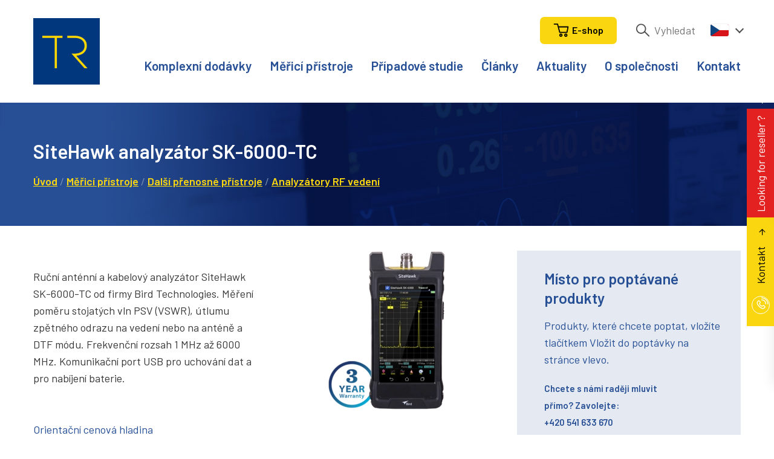

--- FILE ---
content_type: text/html; charset=UTF-8
request_url: https://www.trinstruments.cz/sitehawk-analyzator-sk-6000-tc
body_size: 6921
content:
<!DOCTYPE html>
<html lang="cs">
<head>
	<!-- charset and title -->
	<meta charset="utf-8">
	<title>SiteHawk analyzátor SK-6000-TC | TR instruments</title><meta name="description" content="Profesionální měřicí technika od TR instruments 🛠️ máme vlastní servisvní středisko 📞 technická konzultace zdarma ✅ splňujeme normu ISO 9001." />
<meta name="author" content="Orwin s.r.o." />
<meta name="keywords" content="hodnota1" />

						<meta name="robots" content="all,follow">
		
        <script type="text/javascript">
            window.dataLayer = window.dataLayer || [];
            function gtag(){dataLayer.push(arguments);}
            gtag('consent', 'default', {
                'ad_storage': 'denied',
                'ad_user_data': 'denied',
                'ad_personalization': 'denied',
                'analytics_storage': 'denied'
            });
        </script>
		<script async src="https://www.googletagmanager.com/gtag/js?id=UA-4455973-1"></script>
		<script>
			window.dataLayer = window.dataLayer || [];
			function gtag(){dataLayer.push(arguments);}
			gtag('js', new Date());

			gtag('config', 'UA-4455973-1');
		</script>
		<script async src="https://www.googletagmanager.com/gtag/js?id=AW-11227550545"></script>
		<script>
			window.dataLayer = window.dataLayer || [];
			function gtag(){dataLayer.push(arguments);}
			gtag('js', new Date());

			gtag('config', 'AW-11227550545');
		</script>
					<script async src="https://www.googletagmanager.com/gtag/js?id=G-D9D4ZNE47R"></script>
			<script>
				window.dataLayer = window.dataLayer || [];
				function gtag(){dataLayer.push(arguments);}
				gtag('js', new Date());

				gtag('config', 'G-D9D4ZNE47R');
			</script>
		
        <script type="text/plain" data-category="analytics">
            gtag('consent', 'update', {
                'analytics_storage': 'granted'
            });
        </script>

        <script type="text/plain" data-category="targeting">
            gtag('consent', 'update', {
                'ad_storage': 'granted',
            });
        </script>

        <script type="text/plain" data-category="remarketing">
            gtag('consent', 'update', {
                'ad_user_data': 'granted',
                'ad_personalization': 'granted',
            });
        </script>
		<meta name="viewport" content="width=device-width, initial-scale=1.0">

	<!-- Font -->
	<link href="https://fonts.googleapis.com/css?family=Barlow:300,400,600&display=swap&subset=latin-ext" rel="stylesheet">
	<link href="/cache-buster-1745928661/static/css/styles.min.css" media="screen" rel="stylesheet" type="text/css" />
<link href="/cache-buster-1745928661/static/cookie/cookieconsent.css" media="screen" rel="stylesheet" type="text/css" />	<link rel="apple-touch-icon" sizes="180x180" href="/static/favicons/apple-touch-icon.png">
	<link rel="icon" type="image/png" sizes="32x32" href="/static/favicons/favicon-32x32.png">
	<link rel="icon" type="image/png" sizes="16x16" href="/static/favicons/favicon-16x16.png">
	<link rel="manifest" href="/static/favicons/site.webmanifest">
	<link rel="mask-icon" href="/static/favicons/safari-pinned-tab.svg" color="#00377d">
	<link rel="shortcut icon" href="/static/favicons/favicon.ico">
	<meta name="msapplication-TileColor" content="#000000">
	<meta name="msapplication-config" content="/static/favicons/browserconfig.xml">
	<meta name="theme-color" content="#ffffff">
	
    <link rel="canonical" href="https://www.trinstruments.cz/sitehawk-analyzator-sk-6000-tc" />
<script>
    
            var _ptg = _ptg || {};
    _ptg.options = _ptg.options || {};

    
            
    </script>


    <script src="/bundles/pimcorecore/js/targeting.js" async></script></head>
<body>
<header class="header">
	<div class="h_1">
		<div class="container">
			<div class="row">
				<div class="col-12">
					<div class="inner">
						<a href="/" class="logo">
							<img src="/static/images/logo.svg" alt="Logo" width="110" height="110">
						</a>
						<div class="header-r">
							<div class="secondary-nav">
								<ul>
									<li class="li-search-trig">
										<a href="/vyhledavani" target="_blank">
											<svg class="icon icon-search"><use xlink:href="/static/svg/svg-sprite.svg#icon-search" /></svg>
										</a>
									</li>

                                                                            <li>
                                            <a class="btn btn-blue" href="http://www.mericitechnika.cz">
                                                <svg class="icon icon-cart">
                                                    <use xlink:href="/static/svg/svg-sprite.svg#icon-cart"></use>
                                                </svg>
                                                <span class="txt txt-1">E-shop</span>
                                            </a>
                                        </li>
                                    
																		<li class="li-search">
										<form action="/vyhledavani" method="get" class="std form-search">
											<div class="cell last">
												<svg class="icon icon-search"><use xlink:href="/static/svg/svg-sprite.svg#icon-search" /></svg>
												<input type="text" name="q" class="text ajax" data-target-div="suggest-results-1" placeholder="Vyhledat" data-purpose="search-header">
											</div>
										</form>
									</li>
									<li>
										<div class="lng">
											<span class="current">
                                                                                                    <img src="/static/images/flag-cze.svg" alt="Česky" width="30">
						  																	</span>
											<ul>
                                                                                                                                                                                                        <li>
                                                        <a href="https://www.trinstruments.sk">
                                                            <img src="/static/images/flag-svk.svg" alt="Slovensky" width="30">
                                                        </a>
                                                    </li>
                                                                                                                                                                                                        <li>
                                                        <a href="https://www.trinstruments.pl">
                                                            <img src="/static/images/flag-pl.svg" alt="Polsky" width="30">
                                                        </a>
                                                    </li>
                                                											</ul>
										</div>
									</li>
								</ul>
							</div>
														<nav class="main-nav" role="navigation">
								<ul>
																														<li>
												<a href="/komplexni-dodavky" class="megamenu-trigger"  data-id="megamenu20">
												Komplexní dodávky												</a>
											</li>
																																								<li>
												<a href="/merici-pristroje" class="megamenu-trigger"  data-id="megamenu6">
												Měřicí přístroje												</a>
											</li>
																																								<li>
												<a href="/pripadove-studie">
												Případové studie												</a>
											</li>
																																								<li>
												<a href="/clanky">
												Články												</a>
											</li>
																																								<li>
												<a href="/aktuality-a-novinky">
												Aktuality												</a>
											</li>
																																								<li>
												<a href="/o-spolecnosti">
												O společnosti												</a>
											</li>
																																								<li>
												<a href="/kontakt">
												Kontakt												</a>
											</li>
																																																																																																																																																																																																																									</ul>
							</nav>
														<div class="nav-btn">
								<div class="lines">
									<div class="line-1"></div>
									<div class="line-2"></div>
									<div class="line-3"></div>
								</div>
							</div>
						</div>
					</div>
				</div>
			</div>
		</div>
	</div>
		<div class="h_2">
					<div class="megamenu megamenu-trigger" data-id="megamenu20">
				



            <div class="pimcore_area_submenu pimcore_area_content ">
    
        
                    <div class="m_1">
	<div class="container">
		<div class="row">
			<div class="col-sm-6 col-lg-3">
				<div class="col-item">
					<h3 class="medium">Komplexní dodávky TR instruments</h3>
					<div class="entry last">
			  <ul>
	<li><a href="/komplexni-dodavky/laboratore-zkusebny">Kompletní vybavení elektro laboratoří a zkušeben</a></li>
	<li><a href="/komplexni-dodavky/test-el-bezp">Systémy testování elektrické bezpečnosti</a></li>
	<li><a href="/komplexni-dodavky/vyroba-4">Chytrá řešení pro (elektro) výrobu 4.0</a></li>
	<li><a href="/komplexni-dodavky/infrastrukutra-radia">Monitorování kritické infrastruktury, rádiový přenos dat</a></li>
	<li><a href="/komplexni-dodavky/systemy-pro-zkusebny">Měřicí systémy pro zkušebny a vývojové&nbsp;laboratoře</a></li>
	<li><a href="/komplexni-dodavky/teploty-nemocnice">Měření teplot pro zdravotnické aplikace</a></li>
	<li><a href="https://www.trinstruments.cz/komplexni-dodavky/teplotni-mapy">Měření teplotních map a homogenity prostředí</a></li>
</ul>
					</div>
				</div>
			</div>
							<div class="col-sm-6 col-lg-3">
						<div class="col-item">
							<h3 class="medium">Aplikace bezkontaktního měření teplot</h3>
							<div class="entry last">
								<ul>
	<li><a href="/aplikace/kovove-aplikace">Kov</a></li>
	<li><a href="/aplikace/aplikace-skla">Sklo</a></li>
	<li><a href="/aplikace/aplikace-plastu">Plast</a></li>
	<li><a href="/aplikace/elektronika">Elektronika</a></li>
	<li><a href="/aplikace/automobilovy-prumysl">Automobilový průmysl</a></li>
	<li><a href="/aplikace/polovodice">Polovodiče</a></li>
	<li><a href="/aplikace/solar">Solární energie</a></li>
	<li><a href="/aplikace/monitorovani-baterii">Monitorování baterií</a></li>
	<li><a href="/aplikace/vcasna-detekce-pozaru">Detekce požáru a bezpečnost</a></li>
	<li><a href="/aplikace/monitorovani-stavu">Monitorování stavu</a></li>
	<li><a href="/aplikace/3D-tisk">3D tisk a aditivní výroba</a></li>
	<li><a href="/aplikace/vseobecna-vyroba">Obecná výroba</a></li>
	<li><a href="/aplikace/farmaceuticke-a-lekarske">Farmaceutický a lékařský průmysl</a></li>
	<li><a href="/aplikace/jidlo">Potravinářský průmysl</a></li>
</ul>

<p>&nbsp;</p>
							</div>
						</div>
					</div>
									<div class="col-lg-6">
						<div class="col-item">
															<a href="/komplexni-dodavky/laboratore-zkusebny">
									<img width="600" height="316" alt="" src="/backgrounds/Bannery%20drop%20down%20menu/image-thumb__10613__submenu/Banner_dropdown_PRIMUS%20kopie.webp" srcset="/backgrounds/Bannery%20drop%20down%20menu/image-thumb__10613__submenu/Banner_dropdown_PRIMUS%20kopie.webp 1x, /backgrounds/Bannery%20drop%20down%20menu/image-thumb__10613__submenu/Banner_dropdown_PRIMUS%20kopie@2x.webp 2x" />								</a>
													</div>
					</div>
				</div>
	</div>
</div>

        
        
            </div>
    			</div>
					<div class="megamenu megamenu-trigger" data-id="megamenu6">
				



            <div class="pimcore_area_submenu pimcore_area_content ">
    
        
                    <div class="m_1">
	<div class="container">
		<div class="row">
			<div class="col-sm-6 col-lg-3">
				<div class="col-item">
					<h3 class="medium">Kategorie produktů</h3>
					<div class="entry last">
			  <ul>
	<li><a href="/merici-pristroje/ac-dc-zdroje-a-zateze~c81">AC / DC zdroje a zátěže</a></li>
	<li><a href="/merici-pristroje/dataloggery-a-zapisovace~c71">Dataloggery a zapisovače</a></li>
	<li><a href="/merici-pristroje/ostatni-prenosne-pristroje~c115">Další&nbsp;přenosné&nbsp;přístroje</a></li>
	<li><a href="/merici-pristroje/ostatni-stolni-pristroje~c129">Další stolní přístroje</a></li>
	<li><a href="/merici-pristroje/osciloskopy~c4017">Osciloskopy</a></li>
	<li><a href="/merici-pristroje/radiomodemy-a-telemetrie~c109">Radiomodemy a telemetrie</a></li>
	<li><a href="/merici-pristroje/snimace~c93">Snímače</a></li>
	<li><a href="/merici-pristroje/teplomery~c104">Teploměry</a></li>
	<li><a href="/merici-pristroje/termokamery-a-pyrometry~c7445">Termokamery a pyrometry</a></li>
	<li><a href="/merici-pristroje/testery-el-bezpecnosti~c87">Testery el. bezpečnosti</a></li>
	<li><a href="/merici-pristroje/testovani-komunikace-a-navigace~c145">Testování komunikace a navigace</a></li>
</ul>
					</div>
				</div>
			</div>
							<div class="col-sm-6 col-lg-3">
						<div class="col-item">
							<h3 class="medium">Oborová řešení</h3>
							<div class="entry last">
								<ul>
	<li><a href="/merici-pristroje/automotive-prumysl">Automotive průmysl</a></li>
	<li><a href="/merici-pristroje/elektro-prumysl">Elektro průmysl</a></li>
	<li><a href="/merici-pristroje/energetika-a-vodarenstvi">Energetika a vodárenství</a></li>
	<li><a href="/merici-pristroje/potravinarstvi">Potravinářství</a></li>
	<li><a href="/merici-pristroje/sprava-budov">Správa budov</a></li>
	<li><a href="/merici-pristroje/stavebnictvi">Stavebnictví</a></li>
	<li><a href="/merici-pristroje/strojirensky-prumysl">Strojírenský průmysl</a></li>
	<li><a href="/merici-pristroje/muzea-a-archivy">Muzea a archivy</a></li>
	<li><a href="/merici-pristroje/telekomunikace">Telekomunikace</a></li>
	<li><a href="/merici-pristroje/vedecka-pracoviste">Vědecká pracoviště</a></li>
	<li><a href="/merici-pristroje/vzdelavani">Vzdělávání</a></li>
	<li><a href="/merici-pristroje/zdravotnictvi">Zdravotnictví</a></li>
</ul>
							</div>
						</div>
					</div>
									<div class="col-lg-6">
						<div class="col-item">
															<a href="/osciloskop-r-s-mxo-4~p3702">
									<img width="600" height="316" alt="" src="/backgrounds/Bannery%20drop%20down%20menu/image-thumb__11279__submenu/Banner_dropdown_MXO%20kopie.webp" srcset="/backgrounds/Bannery%20drop%20down%20menu/image-thumb__11279__submenu/Banner_dropdown_MXO%20kopie.webp 1x, /backgrounds/Bannery%20drop%20down%20menu/image-thumb__11279__submenu/Banner_dropdown_MXO%20kopie@2x.webp 2x" />								</a>
													</div>
					</div>
				</div>
	</div>
</div>

        
        
            </div>
    			</div>
				<div class="dropdown dropdown-search" data-purpose="dropdown-search">
			<div id="suggest-results-1"></div>
		</div>
	</div>
	</header>
<div class="content">
	<style>.embed-container {
        position: relative;
        padding-bottom: 56.25%;
        height: 0;
        overflow: hidden;
        max-width: 100%;
    }

    .embed-container iframe, .embed-container object, .embed-container embed {
        position: absolute;
        top: 0;
        left: 0;
        width: 100%;
        height: 100%;
    }</style>
<div class="fixer-end">
    <div class="teaser teaser-detail">
        <div class="container">
            <div class="row">
                <div class="col-lg-8">
                    <h1 class="h3 light"><span class="hl">SiteHawk analyzátor SK-6000-TC</span></h1>
                    <div class="breadcrumbs alt">
                        <a id="pimcore-navigation-renderer-breadcrumbs-2" title="Úvod" class=" main active mainactive" href="/">Úvod</a> <span class="pipe">/</span> <a id="pimcore-navigation-renderer-breadcrumbs-6" title="Měřicí přístroje" href="/merici-pristroje">Měřicí přístroje</a> <span class="pipe">/</span> <a id="pimcore-navigation-renderer-breadcrumbs-category-115" href="/merici-pristroje/dalsi-prenosne-pristroje~c115">Další přenosné přístroje</a> <span class="pipe">/</span> <a id="pimcore-navigation-renderer-breadcrumbs-category-116" href="/merici-pristroje/dalsi-prenosne-pristroje/analyzatory-rf-vedeni~c116">Analyzátory RF vedení</a>                    </div>
                </div>
            </div>
        </div>
        <div class="teaser-img">
            <img src="/static/images/teaser.jpg" alt="teaser">
        </div>
    </div>
    <div class="block narrow">
        <div class="container">
            <div class="row">
                <div class="col-lg-8">
                    <div class="product-detail">
                        <form method="post" action="/sitehawk-analyzator-sk-6000-tc" class="std">
                            <div class="row">
                                <div class="col-md-6 text">
                                                                        <div class="desc">
                                        <p>Ruční anténní a kabelový analyzátor SiteHawk SK-6000-TC od firmy Bird Technologies. Měření poměru stojatých vln PSV (VSWR), útlumu zpětného odrazu na vedení nebo na anténě a DTF módu. Frekvenční rozsah 1 MHz až 6000 MHz. Komunikační port USB pro uchování dat a pro nabíjení baterie.</p>
                                    </div>

                                                                            <div class="params">
                                            <input id="pocet-kusu" class="text" style="width:50%;" type="hidden"
                                                   name="amount" value="1" min="1" autocomplete="off"/>
                                        </div>
                                                                                    <div class="price" data-nosnippet>
                                                <span class="label">Orientační cenová hladina</span>
                                                <span class="val">100 000 – 249 000 Kč</span> <span class="suffix">bez DPH *</span>
                                                <div class="more-info">
                                                    *Cena základního modelu se nachází v tomto rozpětí                                                </div>
                                            </div>
                                                                                    <div class="action">
                                                <button type="submit" class="btn">Vložit do poptávky                                                    <svg class="icon icon-arr-r">
                                                        <use xlink:href="/static/svg/svg-sprite.svg#icon-arr-r"/>
                                                    </svg>
                                                </button>
                                            </div>
                                                                    </div>
                                <div class="col-md-6 img">
                                    <div class="inner">
                                                                                    <div class="img-main">
                                                <a href="/imported/pics/prods/Ostatn%C3%AD%20p%C5%99enosn%C3%A9%20p%C5%99%C3%ADstroje/Analyz%C3%A1tory%20RF%20veden%C3%AD/SiteHawk%20analyz%C3%A1tor%20SK-6000-TC/sk-6000-tc_cable-and-antenna-rf-analyzer.png" class="lightbox"
                                                   title="Bird, SiteHawk, anténny analyzátor, Bird SK-6000, pomer stojatých vĺn, PSV, VSWR, DTF, cable loss, meranie útlmu na trase, lokalizácia poruchy, měření antén.">
                                                    <img width="370" height="266" alt="SiteHawk analyzátor SK-6000-TC - obrázek 1" title="Bird, SiteHawk, anténny analyzátor, Bird SK-6000, pomer stojatých vĺn, PSV, VSWR, DTF, cable loss, meranie útlmu na trase, lokalizácia poruchy, měření antén." src="/imported/pics/prods/Ostatn%C3%AD%20p%C5%99enosn%C3%A9%20p%C5%99%C3%ADstroje/Analyz%C3%A1tory%20RF%20veden%C3%AD/SiteHawk%20analyz%C3%A1tor%20SK-6000-TC/image-thumb__11559__gallerySmall/sk-6000-tc_cable-and-antenna-rf-analyzer.webp" srcset="/imported/pics/prods/Ostatn%C3%AD%20p%C5%99enosn%C3%A9%20p%C5%99%C3%ADstroje/Analyz%C3%A1tory%20RF%20veden%C3%AD/SiteHawk%20analyz%C3%A1tor%20SK-6000-TC/image-thumb__11559__gallerySmall/sk-6000-tc_cable-and-antenna-rf-analyzer.webp 1x, /imported/pics/prods/Ostatn%C3%AD%20p%C5%99enosn%C3%A9%20p%C5%99%C3%ADstroje/Analyz%C3%A1tory%20RF%20veden%C3%AD/SiteHawk%20analyz%C3%A1tor%20SK-6000-TC/image-thumb__11559__gallerySmall/sk-6000-tc_cable-and-antenna-rf-analyzer@2x.webp 2x" />                                                </a>
                                            </div>
                                                                                                                    </div>
                                                                            <div class="manufacturer">
                                            <div class="item">
                                                <div class="logo">
                                                                                                            <a href="/znacky/Bird"><img
                                                                src="/imported/pics/brands/Bird/Bird-06228l.jpg"
                                                                alt="Bird"></a>
                                                                                                    </div>
                                            </div>
                                        </div>
                                                                    </div>
                            </div>
                        </form>
                    </div>
                </div>
                                    <div class="col-lg-4">
                        <div class="box-fixer small-fixer fixer-start">
                            <div class="fixer">
                                <div class="box box-negative">
                                    



            <div class="pimcore_area_empty-cart pimcore_area_content ">
    
        
                    <div class="demand-basket">
	<h4><span class="hl">Místo pro poptávané produkty</span></h4>
	<div class="item-list row">
		<div class="item col-12 col-sm-6 col-lg-12">
			<div class="text">
				<p class="blue">Produkty, které chcete poptat, vložíte tlačítkem Vložit do poptávky na stránce vlevo.</p>
				<div class="head mb-auto">
					<p>Chcete s námi raději mluvit přímo?&nbsp;Zavolejte:<br />
<a href="tel:+420541633670">+420 541 633 670</a></p>

<p>Pokud toto není to co hledáte:</p>
				</div>
			</div>
		</div>
	</div>
	<div class="foot">
	  <a href="/merici-pristroje" class="btn">Přehled všech přístrojů<svg class="icon icon-arr-r"><use xlink:href="/static/svg/svg-sprite.svg#icon-arr-r" /></svg></a>	</div>
</div>
        
        
            </div>
                                    </div>
                            </div>
                        </div>
                    </div>
                            </div>
        </div>
    </div>
    <hr class="divider">
    <div class="block narrow">
        <div class="block narrow alpha">
            <div class="container">
                <div class="row">
                    <div class="col-lg-8">
                        <div class="tabs">
                            <div class="tab-nav tab-nav-reverse tab-nav-std">
                                <ul>
                                    <li><a href="#technicky-popis">Technický popis</a></li>
                                                                            <li><a href="#ke-stazeni">Ke stažení</a></li>
                                                                    </ul>
                            </div>
                            <div class="tab-content">
                                <div class="tab" id="technicky-popis">
                                    <div class="entry last">
                                                                                <ul>
	<li><strong>frekvenční rozsah 1 MHz až 6000 MHz</strong></li>
	<li>frekvenční rozlišení 1 kHz</li>
	<li>výstupní výkon -10 dBm</li>
	<li>rychlost měření 1 ms/bod</li>
	<li>nastavení měřených bodů 51 až 3201</li>
	<li>nastavitelná šířka pásma 100 Hz až 30 kHz</li>
	<li>rozsah zpětného odrazu 0 dB až -60 dB</li>
	<li>rozsah měření VSWR 1 až 65</li>
	<li>DTF rozsah 0 až 1500 m</li>
	<li>konektor USB Type-C, USB 3.0</li>
	<li>rozměry 195 x 90 x 60 (mm)</li>
	<li>váha 0,9 kg</li>
	<li>výdrž baterie při plném nabití: 10 hodiny</li>
	<li><strong>balení obsahuje:</strong> kalilbrační sadu, stylus, AC adaptér (12 Vdc výstup), odolný obal, RF kabel (1 m), manuál, USB driver, USB OTG konektor, nabíjecí stanice</li>
</ul>

<p>&nbsp;</p>

<p><img alt="SiteHawk analyzátor SK-6000-TC - obrázek " src="/imported/pics/prods/Ostatn%C3%AD%20p%C5%99enosn%C3%A9%20p%C5%99%C3%ADstroje/Analyz%C3%A1tory%20RF%20veden%C3%AD/SiteHawk%20analyz%C3%A1tor%20SK-6000-TC/Sitehawk.png" style="width:100%" /></p>
                                    </div>
                                </div>
                                                                    <div class="tab" id="ke-stazeni">
                                        <ul>
                                                                                            <li><a href="/imported/files/Ostatní přenosné přístroje/Analyzátory RF vedení/SiteHawk analyzátor SK-6000-TC/Analyzer-SiteHawk-SK4500TC-SK6000TC-SK9000TC.pdf" target="_blank">Analyzer-SiteHawk-SK4500TC-SK6000TC-SK9000TC.pdf</a> (918.75 KB)
                                                </li>
                                                                                    </ul>
                                    </div>
                                                            </div>
                        </div>
                    </div>
                </div>
            </div>
        </div>
    </div>
</div>
    



            <div class="pimcore_area_hotline pimcore_area_content ">
    
        
                    <div class="post-block alt-2">
	<div class="container">
		<div class="row">
			<div class="col-12">
				<section class="cta invert">
					<div class="inner">
						<h2>tri@trinstruments.cz</h2>
						<p class="phone">
															<a href="tel:+420 541 633 670"><svg class="icon icon-phone"><use xlink:href="/static/svg/svg-sprite.svg#icon-phone" /></svg>+420 541 633 670</a>
													</p>
					</div>
				</section>
			</div>
		</div>
	</div>
</div>
        
        
            </div>
    </div>
<footer class="footer">
	<div class="f_1">
		<div class="container">
			<div class="row">
				<div class="col-6 col-md-3">
					<div class="foot-item">
						<h3>Kontaktní adresa</h3>

<p>TR instruments spol. s r.o.<br />
Křižíkova 70<br />
612 00 Brno</p>

<p>Tel: <a href="tel:+420 541 633 670">+420 541 633 670</a>&nbsp; <a href="mailto:tri@trinstruments.cz">tri@trinstruments.cz</a></p>
					</div>
				</div>
				<div class="col-6 col-md-3">
					<div class="foot-item">
			  		<h3>Fakturační adresa</h3>

<p>TR instruments spol. s r.o. Kameníčkova 28<br />
616&nbsp;00 Brno</p>

<p>IČ: 15530779<br />
DIČ: CZ15530779</p>
					</div>
				</div>
				<div class="col-6 col-md-3">
					<div class="foot-item">
			  		<h3>Mapa stránek</h3>

<ul>
	<li><a href="/">Homepage</a></li>
	<li><a href="/komplexni-dodavky">Komplexní dodávky</a></li>
	<li><a href="/merici-pristroje">Měřící přístroje</a></li>
	<li><a href="/pripadove-studie">Případové studie</a></li>
	<li><a href="/o-spolecnosti">O společnosti</a></li>
	<li><a href="/kontakt">Kontakt</a></li>
</ul>
					</div>
				</div>
				<div class="col-6 col-md-3">
					<div class="foot-item">
			  		<h3>Ostatní odkazy</h3>

<ul>
	<li><a href="/vseobecne-obchodni-podminky">Všeobecné obchodní podmínky</a></li>
	<li><a href="/certifikat-iso9001">Certifikát ISO9001</a></li>
	<li><a href="/we-are-tr">We are TR!</a></li>
	<li><a href="/Články/Katalog ke stažení/TR-katalog_2019-final.pdf">Katalog&nbsp;ke stažení</a></li>
	<li><a href="/znacky">Značky partnerů</a></li>
	<li><a href="/servis">Servisní formulář</a></li>
</ul>
                        <ul>
                            <li>
                                <a href="javascript:void(0);" data-cc="show-preferencesModal">
                                    Nastavení cookies                                </a>
                            </li>
                        </ul>
					</div>
				</div>
			</div>
		</div>
	</div>
	<div class="f_2">
		<div class="container">
			<div class="row">
				<div class="col-12">
					<div class="inner">
												<p class="copy">© 2024 TR instruments spol. s r.o.</p>
												<a href="https://www.orwin.cz/" class="orwin" target="_blank" rel="noopener">
							<span class="text">Tvorba webových stránek</span>
							<img src="/static/svg/orwin.svg" alt="Orwin" width="50" height="55">
						</a>
					</div>
				</div>
			</div>
		</div>
	</div>
</footer>

<div class="mobile-nav-wrap">
	<nav class="mobile-nav" role="navigation">
		<div class="">
			<div class="">
				<div class="">
												<ul>
																														<li>
														<a href="/komplexni-dodavky">
														Komplexní dodávky														</a>
													</li>
																																							<li>
														<a href="/merici-pristroje">
														Měřicí přístroje														</a>
													</li>
																																							<li>
														<a href="/pripadove-studie">
														Případové studie														</a>
													</li>
																																							<li>
														<a href="/clanky">
														Články														</a>
													</li>
																																							<li>
														<a href="/aktuality-a-novinky">
														Aktuality														</a>
													</li>
																																							<li>
														<a href="/o-spolecnosti">
														O společnosti														</a>
													</li>
																																							<li>
														<a href="/kontakt">
														Kontakt														</a>
													</li>
																																																																																																																																																																																																		</ul>
									</div>
			</div>
		</div>
	</nav>
	<div class="mobile-nav-overlay"></div>
</div><div class="fix-contact">
	<div class="fix-trigger">
		<div class="img">
			<svg class="icon icon-phone"><use xlink:href="/static/svg/svg-sprite.svg#icon-phone" /></svg>
		</div>
		<div class="txt">
			Kontakt <svg class="icon icon-arr-r"><use xlink:href="/static/svg/svg-sprite.svg#icon-arr-r" /></svg>
		</div>
	</div>
	<div class="fix-content">
				<p class="head">TR instruments spol. s r.o.</p>
		<ul>
	<li>Křižíkova 70</li>
	<li>612 00 Brno</li>
	<li>Tel: <a href="tel:+420 541 633 670">+420 541 633 670</a></li>
	<li>Fax: <a href="tel:+420 541 212 413">+420 541 212 413</a></li>
	<li><a href="https://www.trinstruments.cz">www.trinstruments.cz</a></li>
	<li><a href="mailto:tri@trinstruments.cz">tri@trinstruments.cz</a></li>
</ul>
	</div>
</div>

<div class="fix-partner">
	<div class="fix-trigger">
		<div class="txt">
		      Looking for reseller ? <svg class="icon icon-arr-r"><use xlink:href="/static/svg/svg-sprite.svg#icon-arr-r" /></svg>
		</div>
	</div>
	<div class="fix-content">
	  		<p class="head">Are you looking for<br>a sales partner?</p>
		<a href="/we-are-tr" class="btn" type="internal">More info</a>	</div>
</div>

<script src="/cache-buster-1745928661/static/js/scripts.min.js"></script>
<script src="/cache-buster-1745928661/static/cookie/cookieconsent-config.js" type="module"></script></body>
</html>


--- FILE ---
content_type: image/svg+xml
request_url: https://www.trinstruments.cz/cache-buster-1745928661/static/img/arr-r.svg
body_size: 105
content:
<?xml version="1.0" encoding="utf-8"?>
<!-- Generator: Adobe Illustrator 24.0.2, SVG Export Plug-In . SVG Version: 6.00 Build 0)  -->
<svg version="1.1" id="Vrstva_1" xmlns="http://www.w3.org/2000/svg" xmlns:xlink="http://www.w3.org/1999/xlink" x="0px" y="0px"
	 width="12.4px" height="12.3px" viewBox="0 0 12.4 12.3" enable-background="new 0 0 12.4 12.3" xml:space="preserve">
<path fill-rule="evenodd" clip-rule="evenodd" d="M6.2,12.3l-1-1L9.5,7H0V5.5h9.6L5.2,1l1-1l6.2,6.2L6.2,12.3z"/>
</svg>


--- FILE ---
content_type: image/svg+xml
request_url: https://www.trinstruments.cz/static/svg/orwin.svg
body_size: 1578
content:
<?xml version="1.0" encoding="utf-8"?>
<!-- Generator: Adobe Illustrator 16.0.0, SVG Export Plug-In . SVG Version: 6.00 Build 0)  -->
<!DOCTYPE svg PUBLIC "-//W3C//DTD SVG 1.1//EN" "http://www.w3.org/Graphics/SVG/1.1/DTD/svg11.dtd" [
	<!ENTITY ns_extend "http://ns.adobe.com/Extensibility/1.0/">
	<!ENTITY ns_ai "http://ns.adobe.com/AdobeIllustrator/10.0/">
	<!ENTITY ns_graphs "http://ns.adobe.com/Graphs/1.0/">
	<!ENTITY ns_vars "http://ns.adobe.com/Variables/1.0/">
	<!ENTITY ns_imrep "http://ns.adobe.com/ImageReplacement/1.0/">
	<!ENTITY ns_sfw "http://ns.adobe.com/SaveForWeb/1.0/">
	<!ENTITY ns_custom "http://ns.adobe.com/GenericCustomNamespace/1.0/">
	<!ENTITY ns_adobe_xpath "http://ns.adobe.com/XPath/1.0/">
]>
<svg version="1.1" id="Layer_1" xmlns:x="&ns_extend;" xmlns:i="&ns_ai;" xmlns:graph="&ns_graphs;"
	 xmlns="http://www.w3.org/2000/svg" xmlns:xlink="http://www.w3.org/1999/xlink" x="0px" y="0px" width="40px" height="40px"
	 viewBox="0 0 40 40" enable-background="new 0 0 40 40" xml:space="preserve">
<metadata>
	<sfw  xmlns="&ns_sfw;">
		<slices></slices>
		<sliceSourceBounds  width="36.66" height="40" y="0.5" x="1.177" bottomLeftOrigin="true"></sliceSourceBounds>
	</sfw>
</metadata>
<title>orwin_web_signature</title>
<g id="Vrstva_2">
	<g id="bg">
		<g>
			<path fill="#EAEAEA" d="M29.275,1.667v36.667H10.942V1.667H29.275 M30.941,0H9.275v40h21.667V0z"/>
		</g>
	</g>
	<g id="Vrstva_3">
		<g>
			<g>
				<defs>
					<path id="SVGID_1_" d="M27.202,23.898l-11.051,2.984c-0.392,0.105-0.623,0.508-0.517,0.899
						c0.105,0.391,0.508,0.623,0.899,0.517l11.052-2.983c0.392-0.105,0.622-0.508,0.517-0.899c-0.088-0.327-0.385-0.543-0.707-0.543
						C27.33,23.873,27.266,23.882,27.202,23.898"/>
				</defs>
				<clipPath id="SVGID_2_">
					<use xlink:href="#SVGID_1_"  overflow="visible"/>
				</clipPath>
				
					<linearGradient id="SVGID_3_" gradientUnits="userSpaceOnUse" x1="-173.063" y1="160.9951" x2="-172.9502" y2="160.9951" gradientTransform="matrix(110.629 -29.8652 -29.8652 -110.629 23969.6641 12669.9063)">
					<stop  offset="0" style="stop-color:#2A32CB"/>
					<stop  offset="1" style="stop-color:#51B1FD"/>
				</linearGradient>
				<polygon clip-path="url(#SVGID_2_)" fill="url(#SVGID_3_)" points="14.388,24.182 27.346,20.683 29.348,28.097 16.389,31.596 
									"/>
			</g>
			<path d="M9.453,22.135c0.301,1.121,0.109,2.346-0.479,3.363c-0.568,0.983-1.486,1.764-2.664,2.079
				c-2.202,0.59-3.962-0.496-4.493-2.477c-0.301-1.121-0.109-2.346,0.479-3.364c0.568-0.982,1.486-1.764,2.664-2.079
				C7.162,19.067,8.922,20.154,9.453,22.135 M7.112,24.81c0.378-0.636,0.448-1.485,0.292-2.066c-0.293-1.094-1.104-1.516-2.059-1.26
				c-0.526,0.142-0.934,0.503-1.188,0.942c-0.378,0.636-0.448,1.485-0.292,2.066c0.293,1.094,1.104,1.515,2.059,1.26
				C6.451,25.61,6.859,25.249,7.112,24.81"/>
			<path d="M10.744,18.256l2.104-0.564l-0.001,1.604c0.455-1.294,1.143-2.162,2.387-2.391l-0.005,2.361l-0.111,0.03
				c-1.398,0.375-2.264,1.467-2.26,3.53l-0.001,2.82l-2.105,0.563L10.744,18.256z"/>
			<polygon points="15.494,16.983 17.626,16.412 18.818,20.916 20.208,15.69 22.022,15.204 23.434,19.694 24.661,14.527 
				26.752,13.967 24.435,22.603 22.538,23.11 21.109,18.61 19.657,23.883 17.774,24.387 			"/>
			<path d="M27.777,10.813l2.215-0.593l-0.012,2.006l-2.215,0.594L27.777,10.813z M27.818,13.681l2.104-0.564l-0.005,7.957
				l-2.105,0.564L27.818,13.681z"/>
			<path d="M31.557,12.679l2.105-0.564v0.831c0.4-0.612,0.945-1.233,1.776-1.456c1.329-0.356,2.407,0.23,2.767,1.574
				c0.111,0.416,0.128,0.975,0.129,1.479l0.003,4.273l-2.104,0.564l0.003-4.364c-0.001-0.222-0.033-0.51-0.081-0.69
				c-0.16-0.596-0.619-0.814-1.27-0.64c-0.831,0.223-1.212,0.963-1.209,1.912l-0.006,4.469l-2.104,0.564L31.557,12.679z"/>
		</g>
	</g>
</g>
</svg>
